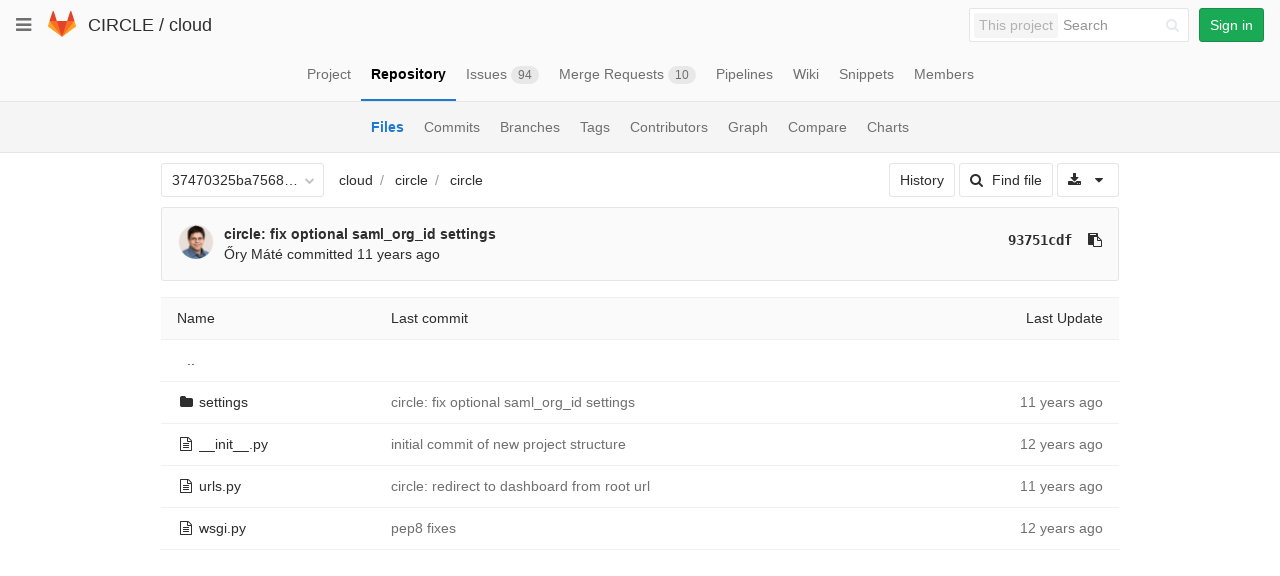

--- FILE ---
content_type: text/javascript; charset=utf-8
request_url: https://git.ik.bme.hu/circle/cloud/refs/37470325ba7568f05d54b808869d500431561ccc/logs_tree/circle/circle?_=1769092513954
body_size: 2216
content:
var row = $("table.table_f89f7770442c5aa68330aee1c25a7f55879405fd tr.file_3cc1d5a427a45820b04fe30f78a972b784952460");
row.find("td.tree-time-ago").html('<time class=\"js-timeago\" title=\"Feb 6, 2014 4:12pm\" datetime=\"2014-02-06T15:12:28Z\" data-toggle=\"tooltip\" data-placement=\"top\" data-container=\"body\">Feb 06, 2014<\/time>');
row.find("td.tree-commit").html('<span class=\"str-truncated\">\n<a class=\"tree-commit-link\" href=\"/circle/cloud/commit/93751cdf44e51ba40bbea36fbfd25dcf0a753019\">circle: fix optional saml_org_id settings<\/a>\n<\/span>\n');


var row = $("table.table_f89f7770442c5aa68330aee1c25a7f55879405fd tr.file_60ad4f3d2e9b04a9b0a0bb97ab6a8a4c018b785e");
row.find("td.tree-time-ago").html('<time class=\"js-timeago\" title=\"Sep 3, 2013 1:12pm\" datetime=\"2013-09-03T11:12:11Z\" data-toggle=\"tooltip\" data-placement=\"top\" data-container=\"body\">Sep 03, 2013<\/time>');
row.find("td.tree-commit").html('<span class=\"str-truncated\">\n<a class=\"tree-commit-link\" href=\"/circle/cloud/commit/d40a8aad3555dcfa34b3b95afcaf30252f8d977b\">initial commit of new project structure<\/a>\n<\/span>\n');


var row = $("table.table_f89f7770442c5aa68330aee1c25a7f55879405fd tr.file_85580c85feb703d19d919fdee28cedb452850eac");
row.find("td.tree-time-ago").html('<time class=\"js-timeago\" title=\"Jan 30, 2014 1:05pm\" datetime=\"2014-01-30T12:05:24Z\" data-toggle=\"tooltip\" data-placement=\"top\" data-container=\"body\">Jan 30, 2014<\/time>');
row.find("td.tree-commit").html('<span class=\"str-truncated\">\n<a class=\"tree-commit-link\" href=\"/circle/cloud/commit/fca3ac78beedf883a896b45f2cdc0b23cf8bce75\">circle: redirect to dashboard from root url<\/a>\n<\/span>\n');


var row = $("table.table_f89f7770442c5aa68330aee1c25a7f55879405fd tr.file_491d41343a6a914bfa8b19169cde1c8086bdb8b7");
row.find("td.tree-time-ago").html('<time class=\"js-timeago\" title=\"Sep 5, 2013 3:52pm\" datetime=\"2013-09-05T13:52:28Z\" data-toggle=\"tooltip\" data-placement=\"top\" data-container=\"body\">Sep 05, 2013<\/time>');
row.find("td.tree-commit").html('<span class=\"str-truncated\">\n<a class=\"tree-commit-link\" href=\"/circle/cloud/commit/e86ea3ebe40a276ec5507f60b4066df20d2e5024\">pep8 fixes<\/a>\n<\/span>\n');


gl.utils.localTimeAgo($('.js-timeago', 'table.table_f89f7770442c5aa68330aee1c25a7f55879405fd tbody'));

